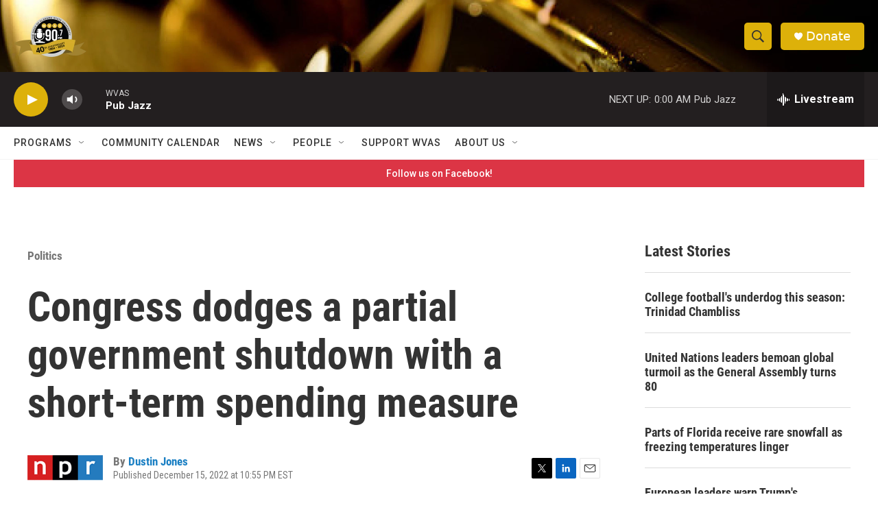

--- FILE ---
content_type: text/html; charset=utf-8
request_url: https://www.google.com/recaptcha/api2/aframe
body_size: 267
content:
<!DOCTYPE HTML><html><head><meta http-equiv="content-type" content="text/html; charset=UTF-8"></head><body><script nonce="B7Se6Os7DrRi4JkxJ29qtw">/** Anti-fraud and anti-abuse applications only. See google.com/recaptcha */ try{var clients={'sodar':'https://pagead2.googlesyndication.com/pagead/sodar?'};window.addEventListener("message",function(a){try{if(a.source===window.parent){var b=JSON.parse(a.data);var c=clients[b['id']];if(c){var d=document.createElement('img');d.src=c+b['params']+'&rc='+(localStorage.getItem("rc::a")?sessionStorage.getItem("rc::b"):"");window.document.body.appendChild(d);sessionStorage.setItem("rc::e",parseInt(sessionStorage.getItem("rc::e")||0)+1);localStorage.setItem("rc::h",'1768779629402');}}}catch(b){}});window.parent.postMessage("_grecaptcha_ready", "*");}catch(b){}</script></body></html>